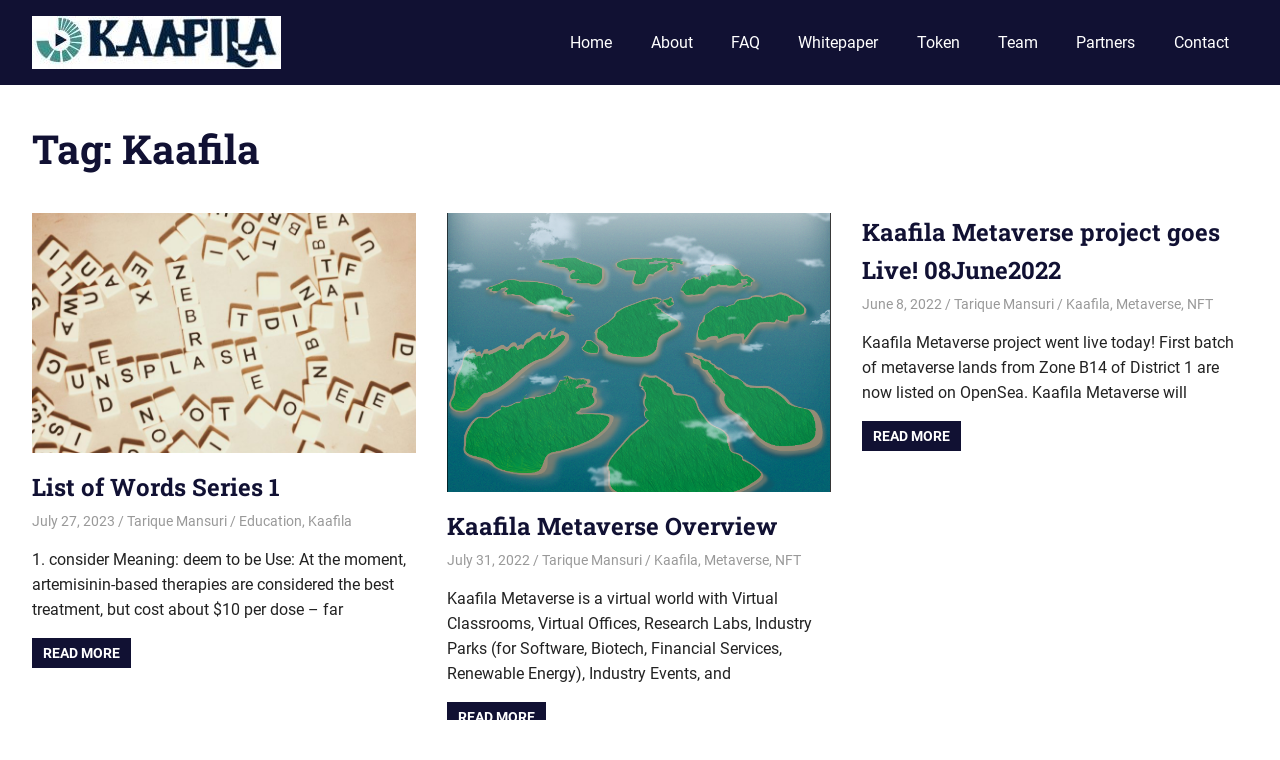

--- FILE ---
content_type: text/html; charset=UTF-8
request_url: https://kaafila.org/tag/kaafila/
body_size: 7208
content:
<!DOCTYPE html>
<html lang="en-US">

<head>
<meta charset="UTF-8">
<meta name="viewport" content="width=device-width, initial-scale=1">
<link rel="profile" href="http://gmpg.org/xfn/11">
<link rel="pingback" href="https://kaafila.org/xmlrpc.php">

<title>Kaafila</title>
<meta name='robots' content='max-image-preview:large' />
<link rel="alternate" type="application/rss+xml" title=" &raquo; Feed" href="https://kaafila.org/feed/" />
<link rel="alternate" type="application/rss+xml" title=" &raquo; Comments Feed" href="https://kaafila.org/comments/feed/" />
<link rel="alternate" type="application/rss+xml" title=" &raquo; Kaafila Tag Feed" href="https://kaafila.org/tag/kaafila/feed/" />
<style id='wp-img-auto-sizes-contain-inline-css' type='text/css'>
img:is([sizes=auto i],[sizes^="auto," i]){contain-intrinsic-size:3000px 1500px}
/*# sourceURL=wp-img-auto-sizes-contain-inline-css */
</style>

<link rel='stylesheet' id='gridbox-theme-fonts-css' href='https://kaafila.org/wp-content/fonts/637bf5476f38cb5b36e654814d343cc2.css?ver=20201110' type='text/css' media='all' />
<style id='wp-emoji-styles-inline-css' type='text/css'>

	img.wp-smiley, img.emoji {
		display: inline !important;
		border: none !important;
		box-shadow: none !important;
		height: 1em !important;
		width: 1em !important;
		margin: 0 0.07em !important;
		vertical-align: -0.1em !important;
		background: none !important;
		padding: 0 !important;
	}
/*# sourceURL=wp-emoji-styles-inline-css */
</style>
<link rel='stylesheet' id='wp-block-library-css' href='https://kaafila.org/wp-includes/css/dist/block-library/style.min.css?ver=6.9' type='text/css' media='all' />
<style id='global-styles-inline-css' type='text/css'>
:root{--wp--preset--aspect-ratio--square: 1;--wp--preset--aspect-ratio--4-3: 4/3;--wp--preset--aspect-ratio--3-4: 3/4;--wp--preset--aspect-ratio--3-2: 3/2;--wp--preset--aspect-ratio--2-3: 2/3;--wp--preset--aspect-ratio--16-9: 16/9;--wp--preset--aspect-ratio--9-16: 9/16;--wp--preset--color--black: #000000;--wp--preset--color--cyan-bluish-gray: #abb8c3;--wp--preset--color--white: #ffffff;--wp--preset--color--pale-pink: #f78da7;--wp--preset--color--vivid-red: #cf2e2e;--wp--preset--color--luminous-vivid-orange: #ff6900;--wp--preset--color--luminous-vivid-amber: #fcb900;--wp--preset--color--light-green-cyan: #7bdcb5;--wp--preset--color--vivid-green-cyan: #00d084;--wp--preset--color--pale-cyan-blue: #8ed1fc;--wp--preset--color--vivid-cyan-blue: #0693e3;--wp--preset--color--vivid-purple: #9b51e0;--wp--preset--color--primary: #4477aa;--wp--preset--color--secondary: #114477;--wp--preset--color--tertiary: #111133;--wp--preset--color--accent: #117744;--wp--preset--color--highlight: #aa445e;--wp--preset--color--light-gray: #dddddd;--wp--preset--color--gray: #999999;--wp--preset--color--dark-gray: #222222;--wp--preset--gradient--vivid-cyan-blue-to-vivid-purple: linear-gradient(135deg,rgb(6,147,227) 0%,rgb(155,81,224) 100%);--wp--preset--gradient--light-green-cyan-to-vivid-green-cyan: linear-gradient(135deg,rgb(122,220,180) 0%,rgb(0,208,130) 100%);--wp--preset--gradient--luminous-vivid-amber-to-luminous-vivid-orange: linear-gradient(135deg,rgb(252,185,0) 0%,rgb(255,105,0) 100%);--wp--preset--gradient--luminous-vivid-orange-to-vivid-red: linear-gradient(135deg,rgb(255,105,0) 0%,rgb(207,46,46) 100%);--wp--preset--gradient--very-light-gray-to-cyan-bluish-gray: linear-gradient(135deg,rgb(238,238,238) 0%,rgb(169,184,195) 100%);--wp--preset--gradient--cool-to-warm-spectrum: linear-gradient(135deg,rgb(74,234,220) 0%,rgb(151,120,209) 20%,rgb(207,42,186) 40%,rgb(238,44,130) 60%,rgb(251,105,98) 80%,rgb(254,248,76) 100%);--wp--preset--gradient--blush-light-purple: linear-gradient(135deg,rgb(255,206,236) 0%,rgb(152,150,240) 100%);--wp--preset--gradient--blush-bordeaux: linear-gradient(135deg,rgb(254,205,165) 0%,rgb(254,45,45) 50%,rgb(107,0,62) 100%);--wp--preset--gradient--luminous-dusk: linear-gradient(135deg,rgb(255,203,112) 0%,rgb(199,81,192) 50%,rgb(65,88,208) 100%);--wp--preset--gradient--pale-ocean: linear-gradient(135deg,rgb(255,245,203) 0%,rgb(182,227,212) 50%,rgb(51,167,181) 100%);--wp--preset--gradient--electric-grass: linear-gradient(135deg,rgb(202,248,128) 0%,rgb(113,206,126) 100%);--wp--preset--gradient--midnight: linear-gradient(135deg,rgb(2,3,129) 0%,rgb(40,116,252) 100%);--wp--preset--font-size--small: 13px;--wp--preset--font-size--medium: 20px;--wp--preset--font-size--large: 36px;--wp--preset--font-size--x-large: 42px;--wp--preset--spacing--20: 0.44rem;--wp--preset--spacing--30: 0.67rem;--wp--preset--spacing--40: 1rem;--wp--preset--spacing--50: 1.5rem;--wp--preset--spacing--60: 2.25rem;--wp--preset--spacing--70: 3.38rem;--wp--preset--spacing--80: 5.06rem;--wp--preset--shadow--natural: 6px 6px 9px rgba(0, 0, 0, 0.2);--wp--preset--shadow--deep: 12px 12px 50px rgba(0, 0, 0, 0.4);--wp--preset--shadow--sharp: 6px 6px 0px rgba(0, 0, 0, 0.2);--wp--preset--shadow--outlined: 6px 6px 0px -3px rgb(255, 255, 255), 6px 6px rgb(0, 0, 0);--wp--preset--shadow--crisp: 6px 6px 0px rgb(0, 0, 0);}:where(.is-layout-flex){gap: 0.5em;}:where(.is-layout-grid){gap: 0.5em;}body .is-layout-flex{display: flex;}.is-layout-flex{flex-wrap: wrap;align-items: center;}.is-layout-flex > :is(*, div){margin: 0;}body .is-layout-grid{display: grid;}.is-layout-grid > :is(*, div){margin: 0;}:where(.wp-block-columns.is-layout-flex){gap: 2em;}:where(.wp-block-columns.is-layout-grid){gap: 2em;}:where(.wp-block-post-template.is-layout-flex){gap: 1.25em;}:where(.wp-block-post-template.is-layout-grid){gap: 1.25em;}.has-black-color{color: var(--wp--preset--color--black) !important;}.has-cyan-bluish-gray-color{color: var(--wp--preset--color--cyan-bluish-gray) !important;}.has-white-color{color: var(--wp--preset--color--white) !important;}.has-pale-pink-color{color: var(--wp--preset--color--pale-pink) !important;}.has-vivid-red-color{color: var(--wp--preset--color--vivid-red) !important;}.has-luminous-vivid-orange-color{color: var(--wp--preset--color--luminous-vivid-orange) !important;}.has-luminous-vivid-amber-color{color: var(--wp--preset--color--luminous-vivid-amber) !important;}.has-light-green-cyan-color{color: var(--wp--preset--color--light-green-cyan) !important;}.has-vivid-green-cyan-color{color: var(--wp--preset--color--vivid-green-cyan) !important;}.has-pale-cyan-blue-color{color: var(--wp--preset--color--pale-cyan-blue) !important;}.has-vivid-cyan-blue-color{color: var(--wp--preset--color--vivid-cyan-blue) !important;}.has-vivid-purple-color{color: var(--wp--preset--color--vivid-purple) !important;}.has-black-background-color{background-color: var(--wp--preset--color--black) !important;}.has-cyan-bluish-gray-background-color{background-color: var(--wp--preset--color--cyan-bluish-gray) !important;}.has-white-background-color{background-color: var(--wp--preset--color--white) !important;}.has-pale-pink-background-color{background-color: var(--wp--preset--color--pale-pink) !important;}.has-vivid-red-background-color{background-color: var(--wp--preset--color--vivid-red) !important;}.has-luminous-vivid-orange-background-color{background-color: var(--wp--preset--color--luminous-vivid-orange) !important;}.has-luminous-vivid-amber-background-color{background-color: var(--wp--preset--color--luminous-vivid-amber) !important;}.has-light-green-cyan-background-color{background-color: var(--wp--preset--color--light-green-cyan) !important;}.has-vivid-green-cyan-background-color{background-color: var(--wp--preset--color--vivid-green-cyan) !important;}.has-pale-cyan-blue-background-color{background-color: var(--wp--preset--color--pale-cyan-blue) !important;}.has-vivid-cyan-blue-background-color{background-color: var(--wp--preset--color--vivid-cyan-blue) !important;}.has-vivid-purple-background-color{background-color: var(--wp--preset--color--vivid-purple) !important;}.has-black-border-color{border-color: var(--wp--preset--color--black) !important;}.has-cyan-bluish-gray-border-color{border-color: var(--wp--preset--color--cyan-bluish-gray) !important;}.has-white-border-color{border-color: var(--wp--preset--color--white) !important;}.has-pale-pink-border-color{border-color: var(--wp--preset--color--pale-pink) !important;}.has-vivid-red-border-color{border-color: var(--wp--preset--color--vivid-red) !important;}.has-luminous-vivid-orange-border-color{border-color: var(--wp--preset--color--luminous-vivid-orange) !important;}.has-luminous-vivid-amber-border-color{border-color: var(--wp--preset--color--luminous-vivid-amber) !important;}.has-light-green-cyan-border-color{border-color: var(--wp--preset--color--light-green-cyan) !important;}.has-vivid-green-cyan-border-color{border-color: var(--wp--preset--color--vivid-green-cyan) !important;}.has-pale-cyan-blue-border-color{border-color: var(--wp--preset--color--pale-cyan-blue) !important;}.has-vivid-cyan-blue-border-color{border-color: var(--wp--preset--color--vivid-cyan-blue) !important;}.has-vivid-purple-border-color{border-color: var(--wp--preset--color--vivid-purple) !important;}.has-vivid-cyan-blue-to-vivid-purple-gradient-background{background: var(--wp--preset--gradient--vivid-cyan-blue-to-vivid-purple) !important;}.has-light-green-cyan-to-vivid-green-cyan-gradient-background{background: var(--wp--preset--gradient--light-green-cyan-to-vivid-green-cyan) !important;}.has-luminous-vivid-amber-to-luminous-vivid-orange-gradient-background{background: var(--wp--preset--gradient--luminous-vivid-amber-to-luminous-vivid-orange) !important;}.has-luminous-vivid-orange-to-vivid-red-gradient-background{background: var(--wp--preset--gradient--luminous-vivid-orange-to-vivid-red) !important;}.has-very-light-gray-to-cyan-bluish-gray-gradient-background{background: var(--wp--preset--gradient--very-light-gray-to-cyan-bluish-gray) !important;}.has-cool-to-warm-spectrum-gradient-background{background: var(--wp--preset--gradient--cool-to-warm-spectrum) !important;}.has-blush-light-purple-gradient-background{background: var(--wp--preset--gradient--blush-light-purple) !important;}.has-blush-bordeaux-gradient-background{background: var(--wp--preset--gradient--blush-bordeaux) !important;}.has-luminous-dusk-gradient-background{background: var(--wp--preset--gradient--luminous-dusk) !important;}.has-pale-ocean-gradient-background{background: var(--wp--preset--gradient--pale-ocean) !important;}.has-electric-grass-gradient-background{background: var(--wp--preset--gradient--electric-grass) !important;}.has-midnight-gradient-background{background: var(--wp--preset--gradient--midnight) !important;}.has-small-font-size{font-size: var(--wp--preset--font-size--small) !important;}.has-medium-font-size{font-size: var(--wp--preset--font-size--medium) !important;}.has-large-font-size{font-size: var(--wp--preset--font-size--large) !important;}.has-x-large-font-size{font-size: var(--wp--preset--font-size--x-large) !important;}
/*# sourceURL=global-styles-inline-css */
</style>

<style id='classic-theme-styles-inline-css' type='text/css'>
/*! This file is auto-generated */
.wp-block-button__link{color:#fff;background-color:#32373c;border-radius:9999px;box-shadow:none;text-decoration:none;padding:calc(.667em + 2px) calc(1.333em + 2px);font-size:1.125em}.wp-block-file__button{background:#32373c;color:#fff;text-decoration:none}
/*# sourceURL=/wp-includes/css/classic-themes.min.css */
</style>
<link rel='stylesheet' id='contact-form-7-css' href='https://kaafila.org/wp-content/plugins/contact-form-7/includes/css/styles.css?ver=6.1.4' type='text/css' media='all' />
<link rel='stylesheet' id='gridbox-stylesheet-css' href='https://kaafila.org/wp-content/themes/gridbox/style.css?ver=2.4.2' type='text/css' media='all' />
<link rel='stylesheet' id='gridbox-safari-flexbox-fixes-css' href='https://kaafila.org/wp-content/themes/gridbox/assets/css/safari-flexbox-fixes.css?ver=20200420' type='text/css' media='all' />
<script type="text/javascript" src="https://kaafila.org/wp-content/themes/gridbox/assets/js/svgxuse.min.js?ver=1.2.6" id="svgxuse-js"></script>
<link rel="https://api.w.org/" href="https://kaafila.org/wp-json/" /><link rel="alternate" title="JSON" type="application/json" href="https://kaafila.org/wp-json/wp/v2/tags/6" /><link rel="EditURI" type="application/rsd+xml" title="RSD" href="https://kaafila.org/xmlrpc.php?rsd" />
<meta name="generator" content="WordPress 6.9" />
<link rel="icon" href="https://kaafila.org/wp-content/uploads/2021/09/cropped-cropped-kaafila-logo1-32x32.png" sizes="32x32" />
<link rel="icon" href="https://kaafila.org/wp-content/uploads/2021/09/cropped-cropped-kaafila-logo1-192x192.png" sizes="192x192" />
<link rel="apple-touch-icon" href="https://kaafila.org/wp-content/uploads/2021/09/cropped-cropped-kaafila-logo1-180x180.png" />
<meta name="msapplication-TileImage" content="https://kaafila.org/wp-content/uploads/2021/09/cropped-cropped-kaafila-logo1-270x270.png" />
</head>

<body class="archive tag tag-kaafila tag-6 wp-custom-logo wp-embed-responsive wp-theme-gridbox post-layout-three-columns post-layout-columns">

	
	<div id="page" class="hfeed site">

		<a class="skip-link screen-reader-text" href="#content">Skip to content</a>

		
		
		<header id="masthead" class="site-header clearfix" role="banner">

			<div class="header-main container clearfix">

				<div id="logo" class="site-branding clearfix">

					<a href="https://kaafila.org/" class="custom-logo-link" rel="home"><img width="249" height="53" src="https://kaafila.org/wp-content/uploads/2025/10/cropped-kaafila.jpg" class="custom-logo" alt="" decoding="async" /></a>					
			<p class="site-title"><a href="https://kaafila.org/" rel="home"></a></p>

								
				</div><!-- .site-branding -->

				

	
	<button class="primary-menu-toggle menu-toggle" aria-controls="primary-menu" aria-expanded="false" >
		<svg class="icon icon-menu" aria-hidden="true" role="img"> <use xlink:href="https://kaafila.org/wp-content/themes/gridbox/assets/icons/genericons-neue.svg#menu"></use> </svg><svg class="icon icon-close" aria-hidden="true" role="img"> <use xlink:href="https://kaafila.org/wp-content/themes/gridbox/assets/icons/genericons-neue.svg#close"></use> </svg>		<span class="menu-toggle-text screen-reader-text">Menu</span>
	</button>

	<div class="primary-navigation">

		<nav id="site-navigation" class="main-navigation" role="navigation"  aria-label="Primary Menu">

			<ul id="primary-menu" class="menu"><li id="menu-item-6" class="menu-item menu-item-type-custom menu-item-object-custom menu-item-home menu-item-6"><a href="https://kaafila.org">Home</a></li>
<li id="menu-item-31" class="menu-item menu-item-type-post_type menu-item-object-page menu-item-31"><a href="https://kaafila.org/about/">About</a></li>
<li id="menu-item-266" class="menu-item menu-item-type-post_type menu-item-object-page menu-item-266"><a href="https://kaafila.org/faq/">FAQ</a></li>
<li id="menu-item-22" class="menu-item menu-item-type-post_type menu-item-object-page menu-item-22"><a href="https://kaafila.org/whitepaper/">Whitepaper</a></li>
<li id="menu-item-46" class="menu-item menu-item-type-post_type menu-item-object-page menu-item-46"><a href="https://kaafila.org/token/">Token</a></li>
<li id="menu-item-137" class="menu-item menu-item-type-post_type menu-item-object-page menu-item-137"><a href="https://kaafila.org/team/">Team</a></li>
<li id="menu-item-108" class="menu-item menu-item-type-post_type menu-item-object-page menu-item-108"><a href="https://kaafila.org/partners/">Partners</a></li>
<li id="menu-item-29" class="menu-item menu-item-type-post_type menu-item-object-page menu-item-29"><a href="https://kaafila.org/contact/">Contact</a></li>
</ul>		</nav><!-- #site-navigation -->

	</div><!-- .primary-navigation -->



			</div><!-- .header-main -->

		</header><!-- #masthead -->

		
		
		
		<div id="content" class="site-content container clearfix">

	<header class="page-header clearfix">

		<h1 class="archive-title">Tag: <span>Kaafila</span></h1>		
	</header>


	<section id="primary" class="content-archive content-area">
		<main id="main" class="site-main" role="main">

			
				<div id="post-wrapper" class="post-wrapper clearfix">

					
<div class="post-column clearfix">

	<article id="post-12479" class="post-12479 post type-post status-publish format-standard has-post-thumbnail hentry category-education category-kaafila tag-education tag-english tag-kaafila tag-vocabulary tag-words">

		
			<a class="wp-post-image-link" href="https://kaafila.org/list-of-words-series-1/" rel="bookmark">
				<img width="800" height="500" src="https://kaafila.org/wp-content/uploads/2023/11/words-800x500.jpg" class="attachment-post-thumbnail size-post-thumbnail wp-post-image" alt="" decoding="async" fetchpriority="high" />			</a>

			
		<header class="entry-header">

			<h2 class="entry-title"><a href="https://kaafila.org/list-of-words-series-1/" rel="bookmark">List of Words Series 1</a></h2>
			<div class="entry-meta"><span class="meta-date"><a href="https://kaafila.org/list-of-words-series-1/" title="7:25 am" rel="bookmark"><time class="entry-date published updated" datetime="2023-07-27T07:25:45+00:00">July 27, 2023</time></a></span><span class="meta-author"> <span class="author vcard"><a class="url fn n" href="https://kaafila.org/author/admin125/" title="View all posts by Tarique Mansuri" rel="author">Tarique Mansuri</a></span></span><span class="meta-category"> <a href="https://kaafila.org/category/education/" rel="category tag">Education</a>, <a href="https://kaafila.org/category/kaafila/" rel="category tag">Kaafila</a></span></div>
		</header><!-- .entry-header -->

		<div class="entry-content entry-excerpt clearfix">
			<p>1. consider Meaning: deem to be Use: At the moment, artemisinin-based therapies are considered the best treatment, but cost about $10 per dose &#8211; far</p>
			
			<a href="https://kaafila.org/list-of-words-series-1/" class="more-link">Read more</a>

					</div><!-- .entry-content -->

	</article>

</div>

<div class="post-column clearfix">

	<article id="post-4822" class="post-4822 post type-post status-publish format-standard has-post-thumbnail hentry category-kaafila category-metaverse category-nft tag-ai tag-bank-branch-in-metaverse tag-biotech tag-buying-land-in-the-metaverse tag-dubai-expo tag-earth tag-ecology tag-floating-solar-panels tag-kaafila tag-kaafila-metaverse tag-mars tag-metahuman tag-metaverse tag-metaverse-applications tag-metaverse-land-for-sale tag-new-dubai tag-new-manhattan tag-new-nyc tag-renewable-energy tag-software tag-solar-energy tag-space-travel tag-spacex tag-tesla tag-unreal-engine tag-virtual-bank tag-virtual-learning tag-virtual-travel tag-virtual-working tag-wind-energy">

		
			<a class="wp-post-image-link" href="https://kaafila.org/kaafila-metaverse-overview/" rel="bookmark">
				<img width="688" height="500" src="https://kaafila.org/wp-content/uploads/2022/06/Kaafila-Metaverse-aerial-view-map-688x500.png" class="attachment-post-thumbnail size-post-thumbnail wp-post-image" alt="" decoding="async" />			</a>

			
		<header class="entry-header">

			<h2 class="entry-title"><a href="https://kaafila.org/kaafila-metaverse-overview/" rel="bookmark">Kaafila Metaverse Overview</a></h2>
			<div class="entry-meta"><span class="meta-date"><a href="https://kaafila.org/kaafila-metaverse-overview/" title="11:03 am" rel="bookmark"><time class="entry-date published updated" datetime="2022-07-31T11:03:54+00:00">July 31, 2022</time></a></span><span class="meta-author"> <span class="author vcard"><a class="url fn n" href="https://kaafila.org/author/admin125/" title="View all posts by Tarique Mansuri" rel="author">Tarique Mansuri</a></span></span><span class="meta-category"> <a href="https://kaafila.org/category/kaafila/" rel="category tag">Kaafila</a>, <a href="https://kaafila.org/category/metaverse/" rel="category tag">Metaverse</a>, <a href="https://kaafila.org/category/nft/" rel="category tag">NFT</a></span></div>
		</header><!-- .entry-header -->

		<div class="entry-content entry-excerpt clearfix">
			<p>Kaafila Metaverse is a virtual world with Virtual Classrooms, Virtual Offices, Research Labs, Industry Parks (for Software, Biotech, Financial Services, Renewable Energy), Industry Events, and</p>
			
			<a href="https://kaafila.org/kaafila-metaverse-overview/" class="more-link">Read more</a>

					</div><!-- .entry-content -->

	</article>

</div>

<div class="post-column clearfix">

	<article id="post-4797" class="post-4797 post type-post status-publish format-standard hentry category-kaafila category-metaverse category-nft tag-blockchain-apps tag-kaafila tag-metaverse tag-metaverse-for-virtual-learning tag-metaverse-land-for-sale tag-metaverse-land-nfts tag-virtual-learning tag-virtual-travel tag-virtual-working">

		
		<header class="entry-header">

			<h2 class="entry-title"><a href="https://kaafila.org/kaafila-metaverse-project-goes-live-08june2022/" rel="bookmark">Kaafila Metaverse project goes Live! 08June2022</a></h2>
			<div class="entry-meta"><span class="meta-date"><a href="https://kaafila.org/kaafila-metaverse-project-goes-live-08june2022/" title="10:35 pm" rel="bookmark"><time class="entry-date published updated" datetime="2022-06-08T22:35:41+00:00">June 8, 2022</time></a></span><span class="meta-author"> <span class="author vcard"><a class="url fn n" href="https://kaafila.org/author/admin125/" title="View all posts by Tarique Mansuri" rel="author">Tarique Mansuri</a></span></span><span class="meta-category"> <a href="https://kaafila.org/category/kaafila/" rel="category tag">Kaafila</a>, <a href="https://kaafila.org/category/metaverse/" rel="category tag">Metaverse</a>, <a href="https://kaafila.org/category/nft/" rel="category tag">NFT</a></span></div>
		</header><!-- .entry-header -->

		<div class="entry-content entry-excerpt clearfix">
			<p>Kaafila Metaverse project went live today! First batch of metaverse lands from Zone B14 of District 1 are now listed on OpenSea. Kaafila Metaverse will</p>
			
			<a href="https://kaafila.org/kaafila-metaverse-project-goes-live-08june2022/" class="more-link">Read more</a>

					</div><!-- .entry-content -->

	</article>

</div>

<div class="post-column clearfix">

	<article id="post-4837" class="post-4837 post type-post status-publish format-standard hentry category-kaafila category-metaverse category-nft tag-kaafila tag-kaafila-metaverse tag-metaverse tag-metaverse-applications tag-metaverse-land-for-sale">

		
		<header class="entry-header">

			<h2 class="entry-title"><a href="https://kaafila.org/what-is-kaafila-metaverse/" rel="bookmark">What is Kaafila Metaverse?</a></h2>
			<div class="entry-meta"><span class="meta-date"><a href="https://kaafila.org/what-is-kaafila-metaverse/" title="9:07 pm" rel="bookmark"><time class="entry-date published updated" datetime="2022-05-14T21:07:59+00:00">May 14, 2022</time></a></span><span class="meta-author"> <span class="author vcard"><a class="url fn n" href="https://kaafila.org/author/admin125/" title="View all posts by Tarique Mansuri" rel="author">Tarique Mansuri</a></span></span><span class="meta-category"> <a href="https://kaafila.org/category/kaafila/" rel="category tag">Kaafila</a>, <a href="https://kaafila.org/category/metaverse/" rel="category tag">Metaverse</a>, <a href="https://kaafila.org/category/nft/" rel="category tag">NFT</a></span></div>
		</header><!-- .entry-header -->

		<div class="entry-content entry-excerpt clearfix">
			<p>Kaafila Metaverse has three focus areas: Virtual Learning, Virtual Working, and Virtual Travel. If you are interested in investing in the future of work and</p>
			
			<a href="https://kaafila.org/what-is-kaafila-metaverse/" class="more-link">Read more</a>

					</div><!-- .entry-content -->

	</article>

</div>

<div class="post-column clearfix">

	<article id="post-237" class="post-237 post type-post status-publish format-standard hentry category-kaafila tag-ieo tag-kaafila tag-kfl-token tag-vindax">

		
		<header class="entry-header">

			<h2 class="entry-title"><a href="https://kaafila.org/kaafila-kfl-token-launch-on-vindax-on-18nov2021/" rel="bookmark">Kaafila (KFL) token launch on Vindax on 18Nov2021</a></h2>
			<div class="entry-meta"><span class="meta-date"><a href="https://kaafila.org/kaafila-kfl-token-launch-on-vindax-on-18nov2021/" title="11:45 am" rel="bookmark"><time class="entry-date published updated" datetime="2021-11-11T11:45:01+00:00">November 11, 2021</time></a></span><span class="meta-author"> <span class="author vcard"><a class="url fn n" href="https://kaafila.org/author/admin125/" title="View all posts by Tarique Mansuri" rel="author">Tarique Mansuri</a></span></span><span class="meta-category"> <a href="https://kaafila.org/category/kaafila/" rel="category tag">Kaafila</a></span></div>
		</header><!-- .entry-header -->

		<div class="entry-content entry-excerpt clearfix">
			<p>Hello Folks, how are you doing? We wanted to share this latest update with you! Kaafila (KFL) token is being launched on Vindax for 8</p>
			
			<a href="https://kaafila.org/kaafila-kfl-token-launch-on-vindax-on-18nov2021/" class="more-link">Read more</a>

					</div><!-- .entry-content -->

	</article>

</div>

				</div>

				
			
		</main><!-- #main -->
	</section><!-- #primary -->


	</div><!-- #content -->

	
	<div id="footer" class="footer-wrap">

		<footer id="colophon" class="site-footer container clearfix" role="contentinfo">

			<div id="footer-text" class="site-info">
				
	<span class="credit-link">
		WordPress Theme: Gridbox by ThemeZee.	</span>

				</div><!-- .site-info -->

			
		</footer><!-- #colophon -->

	</div>

</div><!-- #page -->

<script type="speculationrules">
{"prefetch":[{"source":"document","where":{"and":[{"href_matches":"/*"},{"not":{"href_matches":["/wp-*.php","/wp-admin/*","/wp-content/uploads/*","/wp-content/*","/wp-content/plugins/*","/wp-content/themes/gridbox/*","/*\\?(.+)"]}},{"not":{"selector_matches":"a[rel~=\"nofollow\"]"}},{"not":{"selector_matches":".no-prefetch, .no-prefetch a"}}]},"eagerness":"conservative"}]}
</script>
<script type="text/javascript" src="https://kaafila.org/wp-includes/js/dist/hooks.min.js?ver=dd5603f07f9220ed27f1" id="wp-hooks-js"></script>
<script type="text/javascript" src="https://kaafila.org/wp-includes/js/dist/i18n.min.js?ver=c26c3dc7bed366793375" id="wp-i18n-js"></script>
<script type="text/javascript" id="wp-i18n-js-after">
/* <![CDATA[ */
wp.i18n.setLocaleData( { 'text direction\u0004ltr': [ 'ltr' ] } );
//# sourceURL=wp-i18n-js-after
/* ]]> */
</script>
<script type="text/javascript" src="https://kaafila.org/wp-content/plugins/contact-form-7/includes/swv/js/index.js?ver=6.1.4" id="swv-js"></script>
<script type="text/javascript" id="contact-form-7-js-before">
/* <![CDATA[ */
var wpcf7 = {
    "api": {
        "root": "https:\/\/kaafila.org\/wp-json\/",
        "namespace": "contact-form-7\/v1"
    },
    "cached": 1
};
//# sourceURL=contact-form-7-js-before
/* ]]> */
</script>
<script type="text/javascript" src="https://kaafila.org/wp-content/plugins/contact-form-7/includes/js/index.js?ver=6.1.4" id="contact-form-7-js"></script>
<script type="text/javascript" id="gridbox-navigation-js-extra">
/* <![CDATA[ */
var gridboxScreenReaderText = {"expand":"Expand child menu","collapse":"Collapse child menu","icon":"\u003Csvg class=\"icon icon-expand\" aria-hidden=\"true\" role=\"img\"\u003E \u003Cuse xlink:href=\"https://kaafila.org/wp-content/themes/gridbox/assets/icons/genericons-neue.svg#expand\"\u003E\u003C/use\u003E \u003C/svg\u003E"};
//# sourceURL=gridbox-navigation-js-extra
/* ]]> */
</script>
<script type="text/javascript" src="https://kaafila.org/wp-content/themes/gridbox/assets/js/navigation.min.js?ver=20220224" id="gridbox-navigation-js"></script>
<script id="wp-emoji-settings" type="application/json">
{"baseUrl":"https://s.w.org/images/core/emoji/17.0.2/72x72/","ext":".png","svgUrl":"https://s.w.org/images/core/emoji/17.0.2/svg/","svgExt":".svg","source":{"concatemoji":"https://kaafila.org/wp-includes/js/wp-emoji-release.min.js?ver=6.9"}}
</script>
<script type="module">
/* <![CDATA[ */
/*! This file is auto-generated */
const a=JSON.parse(document.getElementById("wp-emoji-settings").textContent),o=(window._wpemojiSettings=a,"wpEmojiSettingsSupports"),s=["flag","emoji"];function i(e){try{var t={supportTests:e,timestamp:(new Date).valueOf()};sessionStorage.setItem(o,JSON.stringify(t))}catch(e){}}function c(e,t,n){e.clearRect(0,0,e.canvas.width,e.canvas.height),e.fillText(t,0,0);t=new Uint32Array(e.getImageData(0,0,e.canvas.width,e.canvas.height).data);e.clearRect(0,0,e.canvas.width,e.canvas.height),e.fillText(n,0,0);const a=new Uint32Array(e.getImageData(0,0,e.canvas.width,e.canvas.height).data);return t.every((e,t)=>e===a[t])}function p(e,t){e.clearRect(0,0,e.canvas.width,e.canvas.height),e.fillText(t,0,0);var n=e.getImageData(16,16,1,1);for(let e=0;e<n.data.length;e++)if(0!==n.data[e])return!1;return!0}function u(e,t,n,a){switch(t){case"flag":return n(e,"\ud83c\udff3\ufe0f\u200d\u26a7\ufe0f","\ud83c\udff3\ufe0f\u200b\u26a7\ufe0f")?!1:!n(e,"\ud83c\udde8\ud83c\uddf6","\ud83c\udde8\u200b\ud83c\uddf6")&&!n(e,"\ud83c\udff4\udb40\udc67\udb40\udc62\udb40\udc65\udb40\udc6e\udb40\udc67\udb40\udc7f","\ud83c\udff4\u200b\udb40\udc67\u200b\udb40\udc62\u200b\udb40\udc65\u200b\udb40\udc6e\u200b\udb40\udc67\u200b\udb40\udc7f");case"emoji":return!a(e,"\ud83e\u1fac8")}return!1}function f(e,t,n,a){let r;const o=(r="undefined"!=typeof WorkerGlobalScope&&self instanceof WorkerGlobalScope?new OffscreenCanvas(300,150):document.createElement("canvas")).getContext("2d",{willReadFrequently:!0}),s=(o.textBaseline="top",o.font="600 32px Arial",{});return e.forEach(e=>{s[e]=t(o,e,n,a)}),s}function r(e){var t=document.createElement("script");t.src=e,t.defer=!0,document.head.appendChild(t)}a.supports={everything:!0,everythingExceptFlag:!0},new Promise(t=>{let n=function(){try{var e=JSON.parse(sessionStorage.getItem(o));if("object"==typeof e&&"number"==typeof e.timestamp&&(new Date).valueOf()<e.timestamp+604800&&"object"==typeof e.supportTests)return e.supportTests}catch(e){}return null}();if(!n){if("undefined"!=typeof Worker&&"undefined"!=typeof OffscreenCanvas&&"undefined"!=typeof URL&&URL.createObjectURL&&"undefined"!=typeof Blob)try{var e="postMessage("+f.toString()+"("+[JSON.stringify(s),u.toString(),c.toString(),p.toString()].join(",")+"));",a=new Blob([e],{type:"text/javascript"});const r=new Worker(URL.createObjectURL(a),{name:"wpTestEmojiSupports"});return void(r.onmessage=e=>{i(n=e.data),r.terminate(),t(n)})}catch(e){}i(n=f(s,u,c,p))}t(n)}).then(e=>{for(const n in e)a.supports[n]=e[n],a.supports.everything=a.supports.everything&&a.supports[n],"flag"!==n&&(a.supports.everythingExceptFlag=a.supports.everythingExceptFlag&&a.supports[n]);var t;a.supports.everythingExceptFlag=a.supports.everythingExceptFlag&&!a.supports.flag,a.supports.everything||((t=a.source||{}).concatemoji?r(t.concatemoji):t.wpemoji&&t.twemoji&&(r(t.twemoji),r(t.wpemoji)))});
//# sourceURL=https://kaafila.org/wp-includes/js/wp-emoji-loader.min.js
/* ]]> */
</script>

</body>
</html>


<!-- Page cached by LiteSpeed Cache 7.7 on 2026-01-21 20:18:54 -->